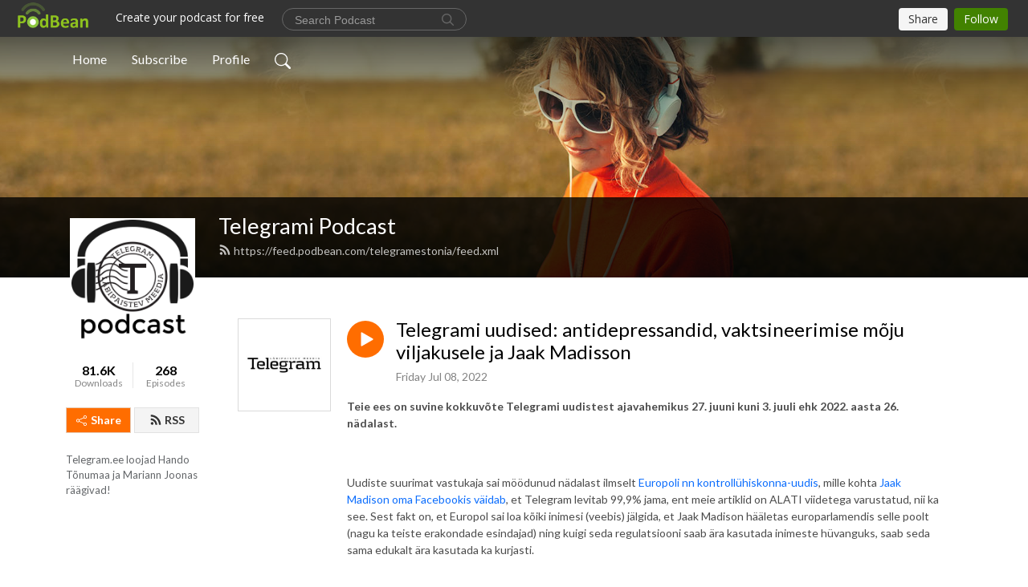

--- FILE ---
content_type: text/html; charset=UTF-8
request_url: https://telegramestonia.podbean.com/e/telegrami-uudised-antidepressandid-vaktsineerimise-moju-viljakusele-ja-jaak-madisson/
body_size: 8578
content:
<!DOCTYPE html>
<html  data-head-attrs=""  lang="en">
<head>
  <meta charset="UTF-8">
  <meta name="viewport" content="width=device-width, initial-scale=1.0">
  <meta name="mobile-web-app-capable" content="yes">
  <meta name="apple-mobile-web-app-status-bar-style" content="black">
  <meta name="theme-color" content="#ffffff">
  <link rel="stylesheet" href="https://cdnjs.cloudflare.com/ajax/libs/twitter-bootstrap/5.0.1/css/bootstrap.min.css" integrity="sha512-Ez0cGzNzHR1tYAv56860NLspgUGuQw16GiOOp/I2LuTmpSK9xDXlgJz3XN4cnpXWDmkNBKXR/VDMTCnAaEooxA==" crossorigin="anonymous" referrerpolicy="no-referrer" />
  <link rel="preconnect" href="https://fonts.googleapis.com">
  <link rel="preconnect" href="https://fonts.gstatic.com" crossorigin>
  <script type="module" crossorigin src="https://pbcdn1.podbean.com/fs1/user-site-dist/assets/index.1ad62341.js"></script>
    <link rel="modulepreload" href="https://pbcdn1.podbean.com/fs1/user-site-dist/assets/vendor.7a484e8a.js">
    <link rel="stylesheet" href="https://pbcdn1.podbean.com/fs1/user-site-dist/assets/index.d710f70e.css">
  <link rel="manifest" href="/user-site/manifest.webmanifest" crossorigin="use-credentials"><title>Telegrami uudised: antidepressandid, vaktsineerimise mõju viljakusele ja Jaak Madisson | Telegrami Podcast</title><link rel="icon" href="https://mcdn.podbean.com/mf/web/6ybw3c/telegram_podcast_favicon.ico"><link rel="apple-touch-icon" href="https://mcdn.podbean.com/mf/web/6ybw3c/telegram_podcast_favicon.ico"><meta property="og:title" content="Telegrami uudised: antidepressandid, vaktsineerimise mõju viljakusele ja Jaak Madisson | Telegrami Podcast"><meta property="og:image" content="https://d2bwo9zemjwxh5.cloudfront.net/ep-logo/pbblog4834153/Telegram_ruuta501q_1200x628.jpg?s=c506339fca598833bfde64c6d062ad27&amp;e=jpg"><meta property="og:type" content="article"><meta property="og:url" content="https://telegramestonia.podbean.com/e/telegrami-uudised-antidepressandid-vaktsineerimise-moju-viljakusele-ja-jaak-madisson/"><meta property="og:description" content="Teie ees on suvine kokkuvõte Telegrami uudistest ajavahemikus 27. juuni kuni 3. juuli ehk 2022. aasta 26. nädalast.
 
Uudiste suurimat vastukaja sai möödunud nädalast ilmselt Europoli nn kontrollühiskonna-uudis, mille kohta Jaak Madison oma Facebookis väidab, et Telegram levitab 99,9% jama, ent meie artiklid on ALATI viidetega varustatud, nii ka see. Sest fakt on, et Europol sai loa kõiki inimesi (veebis) jälgida, et Jaak Madison hääletas europarlamendis selle poolt (nagu ka teiste erakondade esindajad) ning kuigi seda regulatsiooni saab ära kasutada inimeste hüvanguks, saab seda sama edukalt ära kasutada ka kurjasti.
 
www.telegram.ee
 "><meta name="description" content="Teie ees on suvine kokkuvõte Telegrami uudistest ajavahemikus 27. juuni kuni 3. juuli ehk 2022. aasta 26. nädalast.
 
Uudiste suurimat vastukaja sai möödunud nädalast ilmselt Europoli nn kontrollühiskonna-uudis, mille kohta Jaak Madison oma Facebookis väidab, et Telegram levitab 99,9% jama, ent meie artiklid on ALATI viidetega varustatud, nii ka see. Sest fakt on, et Europol sai loa kõiki inimesi (veebis) jälgida, et Jaak Madison hääletas europarlamendis selle poolt (nagu ka teiste erakondade esindajad) ning kuigi seda regulatsiooni saab ära kasutada inimeste hüvanguks, saab seda sama edukalt ära kasutada ka kurjasti.
 
www.telegram.ee
 "><meta name="twitter:card" content="player"><meta name="twitter:site" content="@podbeancom"><meta name="twitter:url" content="https://telegramestonia.podbean.com/e/telegrami-uudised-antidepressandid-vaktsineerimise-moju-viljakusele-ja-jaak-madisson/"><meta name="twitter:title" content="Telegrami uudised: antidepressandid, vaktsineerimise mõju viljakusele ja Jaak Madisson | Telegrami Podcast"><meta name="twitter:description" content="Teie ees on suvine kokkuvõte Telegrami uudistest ajavahemikus 27. juuni kuni 3. juuli ehk 2022. aasta 26. nädalast.
 
Uudiste suurimat vastukaja sai möödunud nädalast ilmselt Europoli nn kontrollühiskonna-uudis, mille kohta Jaak Madison oma Facebookis väidab, et Telegram levitab 99,9% jama, ent meie artiklid on ALATI viidetega varustatud, nii ka see. Sest fakt on, et Europol sai loa kõiki inimesi (veebis) jälgida, et Jaak Madison hääletas europarlamendis selle poolt (nagu ka teiste erakondade esindajad) ning kuigi seda regulatsiooni saab ära kasutada inimeste hüvanguks, saab seda sama edukalt ära kasutada ka kurjasti.
 
www.telegram.ee
 "><meta name="twitter:image" content="https://d2bwo9zemjwxh5.cloudfront.net/ep-logo/pbblog4834153/Telegram_ruuta501q_1200x628.jpg?s=c506339fca598833bfde64c6d062ad27&amp;e=jpg"><meta name="twitter:player" content="https://www.podbean.com/player-v2/?i=526wf-126b3b4&amp;square=1"><meta name="twitter:player:width" content="420"><meta name="twitter:player:height" content="420"><meta http-equiv="Content-Type" content="text/html; charset=UTF-8"><meta http-equiv="Content-Language" content="en-us"><meta name="generator" content="Podbean 3.2"><meta name="viewport" content="width=device-width, user-scalable=no, initial-scale=1.0, minimum-scale=1.0, maximum-scale=1.0"><meta name="author" content="PodBean Development"><meta name="Copyright" content="PodBean"><meta name="HandheldFriendly" content="True"><meta name="MobileOptimized" content="MobileOptimized"><meta name="robots" content="all"><meta name="twitter:app:id:googleplay" content="com.podbean.app.podcast"><meta name="twitter:app:id:ipad" content="973361050"><meta name="twitter:app:id:iphone" content="973361050"><meta name="twitter:app:name:googleplay" content="Podbean"><meta name="twitter:app:name:ipad" content="Podbean"><meta name="twitter:app:name:iphone" content="Podbean"><script type="application/ld+json">{"@context":"https://schema.org/","@type":"PodcastEpisode","url":"/e/telegrami-uudised-antidepressandid-vaktsineerimise-moju-viljakusele-ja-jaak-madisson/","name":"Telegrami uudised: antidepressandid, vaktsineerimise mõju viljakusele ja Jaak Madisson","datePublished":"2022-07-08","description":"Teie ees on suvine kokkuvõte Telegrami uudistest ajavahemikus 27. juuni kuni 3. juuli ehk 2022. aasta 26. nädalast.\n \nUudiste suurimat vastukaja sai möödunud nädalast ilmselt Europoli nn kontrollühiskonna-uudis, mille kohta Jaak Madison oma Facebookis väidab, et Telegram levitab 99,9% jama, ent meie artiklid on ALATI viidetega varustatud, nii ka see. Sest fakt on, et Europol sai loa kõiki inimesi (veebis) jälgida, et Jaak Madison hääletas europarlamendis selle poolt (nagu ka teiste erakondade esindajad) ning kuigi seda regulatsiooni saab ära kasutada inimeste hüvanguks, saab seda sama edukalt ära kasutada ka kurjasti.\n \nwww.telegram.ee\n ","associatedMedia":{"@type":"MediaObject","contentUrl":"https://mcdn.podbean.com/mf/web/abbq7x/telegrami_uudised_267ljix.mp3"},"partOfSeries":{"@type":"PodcastSeries","name":"Telegrami Podcast","url":"https://telegramestonia.podbean.com"}}</script><link type="application/rss+xml" rel="alternate" href="https://feed.podbean.com/telegramestonia/feed.xml" title="Telegrami Podcast"><link rel="canonical" href="https://telegramestonia.podbean.com/e/telegrami-uudised-antidepressandid-vaktsineerimise-moju-viljakusele-ja-jaak-madisson/"><meta name="head:count" content="35"><link rel="modulepreload" crossorigin href="https://pbcdn1.podbean.com/fs1/user-site-dist/assets/episode.b821da30.js"><link rel="stylesheet" href="https://pbcdn1.podbean.com/fs1/user-site-dist/assets/episode.6d6d54b9.css"><link rel="modulepreload" crossorigin href="https://pbcdn1.podbean.com/fs1/user-site-dist/assets/HomeHeader.500f78d5.js"><link rel="stylesheet" href="https://pbcdn1.podbean.com/fs1/user-site-dist/assets/HomeHeader.f51f4f51.css"><link rel="modulepreload" crossorigin href="https://pbcdn1.podbean.com/fs1/user-site-dist/assets/HeadEpisode.60975439.js"><link rel="stylesheet" href="https://pbcdn1.podbean.com/fs1/user-site-dist/assets/HeadEpisode.72529506.css">
</head>
<body  data-head-attrs="" >
  <div id="app" data-server-rendered="true"><div class="main-page main-style-light" style="--font:Lato,Helvetica,Arial,Verdana,sans-serif;--secondaryFont:Lato,Helvetica,Arial,Verdana,sans-serif;--playerColor:#ff6d00;--playerColorRGB:255,109,0;--homeHeaderTextColor:#ffffff;"><!----><div loginurl="https://www.podbean.com/site/user/login?return=https%253A%252F%252Ftelegramestonia.podbean.com%252Fe%252Ftelegrami-uudised-antidepressandid-vaktsineerimise-moju-viljakusele-ja-jaak-madisson%252F&amp;rts=3441c6b0a01c01526881d9984c5cf09745f2c830" postname="telegrami-uudised-antidepressandid-vaktsineerimise-moju-viljakusele-ja-jaak-madisson"><div class="theme-frontrow3 episode-detail d-flex flex-column h-100 navigation-transparent"><!--[--><div class="cc-navigation1 navigation" style="--navigationFontColor:#FFFFFF;--navigationBackgroundColor:#000000;"><nav class="navbar navbar-expand-lg"><div class="container justify-content-center"><div style="" class="nav-item search-icon list-unstyled"><button class="btn bg-transparent d-black d-lg-none border-0 nav-link text-dark px-2" type="button" title="Search"><svg xmlns="http://www.w3.org/2000/svg" width="20" height="20" fill="currentColor" class="bi bi-search" viewbox="0 0 16 16"><path d="M11.742 10.344a6.5 6.5 0 1 0-1.397 1.398h-.001c.03.04.062.078.098.115l3.85 3.85a1 1 0 0 0 1.415-1.414l-3.85-3.85a1.007 1.007 0 0 0-.115-.1zM12 6.5a5.5 5.5 0 1 1-11 0 5.5 5.5 0 0 1 11 0z"></path></svg></button></div><div class="h-search" style="display:none;"><input class="form-control shadow-sm rounded-pill border-0" title="Search" value="" type="text" placeholder="Search"><button type="button" class="btn bg-transparent border-0">Cancel</button></div><button class="navbar-toggler px-2" type="button" title="Navbar toggle" data-bs-toggle="collapse" data-bs-target="#navbarNav" aria-controls="navbarNav" aria-expanded="false" aria-label="Toggle navigation"><svg xmlns="http://www.w3.org/2000/svg" width="28" height="28" fill="currentColor" class="bi bi-list" viewbox="0 0 16 16"><path fill-rule="evenodd" d="M2.5 12a.5.5 0 0 1 .5-.5h10a.5.5 0 0 1 0 1H3a.5.5 0 0 1-.5-.5zm0-4a.5.5 0 0 1 .5-.5h10a.5.5 0 0 1 0 1H3a.5.5 0 0 1-.5-.5zm0-4a.5.5 0 0 1 .5-.5h10a.5.5 0 0 1 0 1H3a.5.5 0 0 1-.5-.5z"></path></svg></button><div class="collapse navbar-collapse" id="navbarNav"><ul class="navbar-nav" style=""><!--[--><li class="nav-item"><!--[--><a href="/" class="nav-link"><!--[-->Home<!--]--></a><!--]--></li><li class="nav-item"><!--[--><a target="_blank" rel="noopener noreferrer" class="nav-link" active-class="active" href="https://www.podbean.com/site/podcatcher/index/blog/8EMxXRs2NIOG"><!--[-->Subscribe<!--]--></a><!--]--></li><li class="nav-item"><!--[--><a target="_blank" rel="noopener noreferrer" class="nav-link" active-class="active" href="https://www.podbean.com/user-ADoqoViApCl8"><!--[-->Profile<!--]--></a><!--]--></li><!--]--><!--[--><li style="" class="nav-item search-icon"><button class="btn bg-transparent border-0 nav-link" type="button" title="Search"><svg xmlns="http://www.w3.org/2000/svg" width="20" height="20" fill="currentColor" class="bi bi-search" viewbox="0 0 16 16"><path d="M11.742 10.344a6.5 6.5 0 1 0-1.397 1.398h-.001c.03.04.062.078.098.115l3.85 3.85a1 1 0 0 0 1.415-1.414l-3.85-3.85a1.007 1.007 0 0 0-.115-.1zM12 6.5a5.5 5.5 0 1 1-11 0 5.5 5.5 0 0 1 11 0z"></path></svg></button></li><!--]--></ul></div></div></nav></div><!----><!--]--><div class="common-content flex-shrink-0"><!--[--><!----><div class="cc-top-content home-header-bg"><div class="cover-panel"><div class="img"><img src="https://fastfs1.podbean.com/themes/FrontRow/images/detail_banner_v1.jpg" alt="Telegrami Podcast"></div></div><div class="navbar-bg-mask"></div><div class="podcast-title-bg"><div class="container"><div class="row"><div class="col-12 col-lg-3 col-xl-2 d-none d-lg-block"> </div><div class="col-12 col-lg-9 col-xl-10"><div class="podcast-feed"><h1 class="text-break mb-md-1"><a href="/" class=""><!--[-->Telegrami Podcast<!--]--></a></h1><p class="feed-link mb-2"><a class="text-decoration-none" href="https://feed.podbean.com/telegramestonia/feed.xml"><svg t="1625731275538" class="icon icon-rss" fill="currentColor" viewbox="0 0 1024 1024" version="1.1" xmlns="http://www.w3.org/2000/svg" p-id="11610" width="16" height="16"><path d="M329.143 768q0 45.714-32 77.714t-77.714 32-77.715-32-32-77.714 32-77.714 77.715-32 77.714 32 32 77.714z m292.571 70.286q1.143 16-9.714 27.428-10.286 12-26.857 12H508q-14.286 0-24.571-9.428T472 844.57q-12.571-130.857-105.429-223.714T142.857 515.43q-14.286-1.143-23.714-11.429t-9.429-24.571v-77.143q0-16.572 12-26.857 9.715-9.715 24.572-9.715h2.857q91.428 7.429 174.857 46T472 515.43q65.143 64.571 103.714 148t46 174.857z m292.572 1.143q1.143 15.428-10.286 26.857-10.286 11.428-26.286 11.428H796q-14.857 0-25.429-10T759.43 843.43Q752.57 720.57 701.714 610T569.43 418t-192-132.286T144 227.43q-14.286-0.572-24.286-11.143t-10-24.857v-81.715q0-16 11.429-26.285 10.286-10.286 25.143-10.286H148q149.714 7.428 286.571 68.571t243.143 168q106.857 106.286 168 243.143t68.572 286.572z" p-id="11611"></path></svg> https://feed.podbean.com/telegramestonia/feed.xml</a></p></div></div></div></div></div></div><!--]--><div class="container"><div class="row"><div class="col-12 col-lg-3 col-xl-2"><div class="left-side-panel"><div class="side-panel-content"><div class="text-center"><img class="podcast-logo" src="https://pbcdn1.podbean.com/imglogo/image-logo/4834153/T_podcast_1400.jpg" alt="Telegrami Podcast"></div><div class="download-episodes d-flex justify-content-around pt-4"><div class="download-data text-center"><p title="81617" class="number fw-bold mb-0">81.6K</p><p class="data-title fs-12 mb-0">Downloads</p></div><div class="line"></div><div class="episode-data text-center"><p title="268" class="number fw-bold mb-0">268</p><p class="data-title fs-12 mb-0">Episodes</p></div></div><div class="row gx-1 share-rss justify-content-between pt-4"><div class="col"><a class="btn btn-share fs-14 fw-bolder text-white" href="javascript:void(0);"><svg xmlns="http://www.w3.org/2000/svg" width="16" height="16" fill="currentColor" class="bi bi-share" viewbox="0 0 16 16"><path d="M13.5 1a1.5 1.5 0 1 0 0 3 1.5 1.5 0 0 0 0-3zM11 2.5a2.5 2.5 0 1 1 .603 1.628l-6.718 3.12a2.499 2.499 0 0 1 0 1.504l6.718 3.12a2.5 2.5 0 1 1-.488.876l-6.718-3.12a2.5 2.5 0 1 1 0-3.256l6.718-3.12A2.5 2.5 0 0 1 11 2.5zm-8.5 4a1.5 1.5 0 1 0 0 3 1.5 1.5 0 0 0 0-3zm11 5.5a1.5 1.5 0 1 0 0 3 1.5 1.5 0 0 0 0-3z"></path></svg> Share</a></div><div class="col"><a class="btn btn-rss fs-14 fw-bolder" href="https://www.podbean.com/site/podcatcher/index/blog/8EMxXRs2NIOG"><svg t="1625731275538" class="icon icon-rss" fill="currentColor" viewbox="0 0 1024 1024" version="1.1" xmlns="http://www.w3.org/2000/svg" p-id="11610" width="16" height="16"><path d="M329.143 768q0 45.714-32 77.714t-77.714 32-77.715-32-32-77.714 32-77.714 77.715-32 77.714 32 32 77.714z m292.571 70.286q1.143 16-9.714 27.428-10.286 12-26.857 12H508q-14.286 0-24.571-9.428T472 844.57q-12.571-130.857-105.429-223.714T142.857 515.43q-14.286-1.143-23.714-11.429t-9.429-24.571v-77.143q0-16.572 12-26.857 9.715-9.715 24.572-9.715h2.857q91.428 7.429 174.857 46T472 515.43q65.143 64.571 103.714 148t46 174.857z m292.572 1.143q1.143 15.428-10.286 26.857-10.286 11.428-26.286 11.428H796q-14.857 0-25.429-10T759.43 843.43Q752.57 720.57 701.714 610T569.43 418t-192-132.286T144 227.43q-14.286-0.572-24.286-11.143t-10-24.857v-81.715q0-16 11.429-26.285 10.286-10.286 25.143-10.286H148q149.714 7.428 286.571 68.571t243.143 168q106.857 106.286 168 243.143t68.572 286.572z" p-id="11611"></path></svg> RSS</a></div></div><p class="podcast-description fs-13 pt-4 pb-lg-5" style="">Telegram.ee loojad Hando Tõnumaa ja Mariann Joonas räägivad!</p></div></div></div><div class="col-12 col-lg-9 col-xl-10"><!----><!--[--><!----><div><div class="container list-container"><!--[--><h2 class="text-center cc-episode-title">Episodes</h2><!--]--><div class="episode-list-type-list row row-cols-1 row-cols-md-4 pt-4 g-4 mt-0 episode-content cc-episode-list"><!--[--><div class="col6 mt-0 card bg-transparent border-0 d-md-flex list"><div class="episode-logo position-relative" href="javascript:void(0)"><div class="e-logo"><img class="object-fit-cover" width="300" height="300" alt="Telegrami uudised: antidepressandid, vaktsineerimise mõju viljakusele ja Jaak Madisson" src="https://pbcdn1.podbean.com/imglogo/ep-logo/pbblog4834153/Telegram_ruuta501q_300x300.jpg" loading="lazy"></div><p class="e-l-date"><!----><span class="episode-date">Friday Jul 08, 2022</span></p><div class="hover-bg"></div><div class="play-bg position-absolute d-flex align-items-center justify-content-center"><button type="button" class="btn btn-link play-button" title="Play Telegrami uudised: antidepressandid, vaktsineerimise mõju viljakusele ja Jaak Madisson"><span class="play-button-bg"><svg t="1622017593702" class="icon icon-play" fill="currentColor" viewbox="0 0 1024 1024" version="1.1" xmlns="http://www.w3.org/2000/svg" p-id="12170" width="30" height="30"><path d="M844.704269 475.730473L222.284513 116.380385a43.342807 43.342807 0 0 0-65.025048 37.548353v718.692951a43.335582 43.335582 0 0 0 65.025048 37.541128l622.412531-359.342864a43.357257 43.357257 0 0 0 0.007225-75.08948z" fill="" p-id="12171"></path></svg></span></button></div></div><div class="card-body position-relative"><div class="card-body-button-title"><button type="button" class="btn btn-link play-button e-r-play-button" title="Play Telegrami uudised: antidepressandid, vaktsineerimise mõju viljakusele ja Jaak Madisson"><span class="play-button-bg"><svg t="1622017593702" class="icon icon-play" fill="currentColor" viewbox="0 0 1024 1024" version="1.1" xmlns="http://www.w3.org/2000/svg" p-id="12170" width="30" height="30"><path d="M844.704269 475.730473L222.284513 116.380385a43.342807 43.342807 0 0 0-65.025048 37.548353v718.692951a43.335582 43.335582 0 0 0 65.025048 37.541128l622.412531-359.342864a43.357257 43.357257 0 0 0 0.007225-75.08948z" fill="" p-id="12171"></path></svg></span></button><div class="right-title-date"><h2 class="card-title e-title text-truncate"><a aria-current="page" href="/e/telegrami-uudised-antidepressandid-vaktsineerimise-moju-viljakusele-ja-jaak-madisson/" class="router-link-active router-link-exact-active text-decoration-none text-truncate"><!--[-->Telegrami uudised: antidepressandid, vaktsineerimise mõju viljakusele ja Jaak Madisson<!--]--></a></h2><p class="r-t-date text-gray"><!----><span class="episode-date">Friday Jul 08, 2022</span></p></div></div><p class="e-date text-gray"><!----><span class="episode-date">Friday Jul 08, 2022</span></p><div class="episode-description"><p class="e-description text-two-line card-text"><p><strong>Teie ees on suvine kokkuvõte Telegrami uudistest ajavahemikus 27. juuni kuni 3. juuli ehk 2022. aasta 26. nädalast.</strong></p>
<p> </p>
<p>Uudiste suurimat vastukaja sai möödunud nädalast ilmselt <a href="https://www.telegram.ee/maailm/1984-europol-sai-loa-koikide-inimeste-tegemisi-piiramatult-jalgida">Europoli nn kontrollühiskonna-uudis</a>, mille kohta <a href="https://www.facebook.com/jaak.madison/posts/pfbid0cMBBQCmuschgx5LTRMvqqETv5k6MNrAKozK4pMeoibjzCPU9XoYvdqS8NcdnCnBul">Jaak Madison oma Facebookis väidab</a>, et Telegram levitab 99,9% jama, ent meie artiklid on ALATI viidetega varustatud, nii ka see. Sest fakt on, et Europol sai loa kõiki inimesi (veebis) jälgida, et Jaak Madison hääletas europarlamendis selle poolt (nagu ka teiste erakondade esindajad) ning kuigi seda regulatsiooni saab ära kasutada inimeste hüvanguks, saab seda sama edukalt ära kasutada ka kurjasti.</p>
<p> </p>
<p><a href="http://www.telegram.ee">www.telegram.ee</a></p>
<p> </p></p></div><div class="cc-post-toolbar"><ul class="list-unstyled d-flex mb-0 row gx-5 p-0"><li class="col-auto"><button class="border-0 p-0 bg-transparent row gx-1 align-items-center" title="Likes"><svg xmlns="http://www.w3.org/2000/svg" width="16" height="16" fill="currentColor" class="bi bi-heart col-auto icon-like" viewbox="0 0 16 16"><path d="m8 2.748-.717-.737C5.6.281 2.514.878 1.4 3.053c-.523 1.023-.641 2.5.314 4.385.92 1.815 2.834 3.989 6.286 6.357 3.452-2.368 5.365-4.542 6.286-6.357.955-1.886.838-3.362.314-4.385C13.486.878 10.4.28 8.717 2.01L8 2.748zM8 15C-7.333 4.868 3.279-3.04 7.824 1.143c.06.055.119.112.176.171a3.12 3.12 0 0 1 .176-.17C12.72-3.042 23.333 4.867 8 15z"></path></svg><span class="text-gray col-auto item-name">Likes</span><!----></button></li><li class="col-auto"><a class="border-0 p-0 bg-transparent row gx-1 align-items-center" href="https://www.podbean.com/media/share/pb-526wf-126b3b4?download=1" target="_blank" title="Download"><svg xmlns="http://www.w3.org/2000/svg" width="16" height="16" fill="currentColor" class="bi bi-arrow-down-square col-auto" viewbox="0 0 16 16"><path fill-rule="evenodd" d="M15 2a1 1 0 0 0-1-1H2a1 1 0 0 0-1 1v12a1 1 0 0 0 1 1h12a1 1 0 0 0 1-1V2zM0 2a2 2 0 0 1 2-2h12a2 2 0 0 1 2 2v12a2 2 0 0 1-2 2H2a2 2 0 0 1-2-2V2zm8.5 2.5a.5.5 0 0 0-1 0v5.793L5.354 8.146a.5.5 0 1 0-.708.708l3 3a.5.5 0 0 0 .708 0l3-3a.5.5 0 0 0-.708-.708L8.5 10.293V4.5z"></path></svg><span class="text-gray col-auto item-name">Download</span><span class="text-gray col-auto">245</span></a></li><li class="col-auto"><button class="border-0 p-0 bg-transparent row gx-1 align-items-center" title="Share" data-bs-toggle="modal" data-bs-target="#shareModal"><svg xmlns="http://www.w3.org/2000/svg" width="16" height="16" fill="currentColor" class="bi bi-share col-auto" viewbox="0 0 16 16"><path d="M13.5 1a1.5 1.5 0 1 0 0 3 1.5 1.5 0 0 0 0-3zM11 2.5a2.5 2.5 0 1 1 .603 1.628l-6.718 3.12a2.499 2.499 0 0 1 0 1.504l6.718 3.12a2.5 2.5 0 1 1-.488.876l-6.718-3.12a2.5 2.5 0 1 1 0-3.256l6.718-3.12A2.5 2.5 0 0 1 11 2.5zm-8.5 4a1.5 1.5 0 1 0 0 3 1.5 1.5 0 0 0 0-3zm11 5.5a1.5 1.5 0 1 0 0 3 1.5 1.5 0 0 0 0-3z"></path></svg><span class="text-gray item-name col-auto">Share</span></button></li></ul></div></div></div><!--]--></div><!----></div></div><!--]--><!----><div class="episode-detail-bottom container"><div class="pb-2 pt-4"><div class="cc-comments"><div class="comment-title">Comment (0) </div><!----><div class="content empty-content text-center"><svg xmlns="http://www.w3.org/2000/svg" width="16" height="16" fill="currentColor" class="bi bi-chat-left-text" viewbox="0 0 16 16"><path d="M14 1a1 1 0 0 1 1 1v8a1 1 0 0 1-1 1H4.414A2 2 0 0 0 3 11.586l-2 2V2a1 1 0 0 1 1-1h12zM2 0a2 2 0 0 0-2 2v12.793a.5.5 0 0 0 .854.353l2.853-2.853A1 1 0 0 1 4.414 12H14a2 2 0 0 0 2-2V2a2 2 0 0 0-2-2H2z"></path><path d="M3 3.5a.5.5 0 0 1 .5-.5h9a.5.5 0 0 1 0 1h-9a.5.5 0 0 1-.5-.5zM3 6a.5.5 0 0 1 .5-.5h9a.5.5 0 0 1 0 1h-9A.5.5 0 0 1 3 6zm0 2.5a.5.5 0 0 1 .5-.5h5a.5.5 0 0 1 0 1h-5a.5.5 0 0 1-.5-.5z"></path></svg><p class="pt-3">No comments yet. Be the first to say something!</p></div></div></div></div></div></div></div></div><!--[--><footer class="cc-footer1 footer mt-auto" style="--footerFontColor:#ffffff;--footerBackgroundColor:#000000;"><div class="container p-0 d-sm-flex justify-content-sm-between align-items-center flex-row-reverse"><ul class="row gx-4 social-icon-content list-unstyled d-flex justify-content-md-start justify-content-center mb-0"><!----><!----><!----><!----><!----></ul><div class="right-content"><p class="mb-0 pt-2">Copyright 2019 All rights reserved.</p><p class="by">Podcast Powered By <a href="https://www.podbean.com" target="_blank" rel="noopener noreferrer">Podbean</a></p></div></div></footer><div class="after-footer"></div><!----><!--]--></div></div><!----><!----><!----><div style="display:none;">Version: 20241125</div></div></div>

<script>window.__INITIAL_STATE__="{\"store\":{\"baseInfo\":{\"podcastTitle\":\"Telegrami Podcast\",\"slug\":\"telegramestonia\",\"podcastDescription\":\"Telegram.ee loojad Hando Tõnumaa ja Mariann Joonas räägivad!\",\"podcastLogo\":\"https:\u002F\u002Fpbcdn1.podbean.com\u002Fimglogo\u002Fimage-logo\u002F4834153\u002FT_podcast_1400.jpg\",\"podcastShareLogo\":\"https:\u002F\u002Fd2bwo9zemjwxh5.cloudfront.net\u002Fimage-logo\u002F4834153\u002FT_podcast_1400_1200x628.jpg?s=69a577365ced624c1666d3acc7d2cfcc&e=jpg\",\"podcastUrl\":\"https:\u002F\u002Ftelegramestonia.podbean.com\",\"podcastCanSearched\":true,\"feedUrl\":\"https:\u002F\u002Ffeed.podbean.com\u002Ftelegramestonia\u002Ffeed.xml\",\"theme\":\"frontrow3\",\"podcastDeepLink\":\"https:\u002F\u002Fwww.podbean.com\u002Fpw\u002Fpbblog-rysba-49c369?from=usersite\",\"removePodbeanBranding\":\"no\",\"brandingLogo\":null,\"timeZone\":{\"timeZoneId\":14,\"gmtAdjustment\":\"GMT-05:00\",\"useDaylightTime\":0,\"value\":-5,\"text\":\"(GMT-05:00) Bogota, Lima, Quito, Rio Branco\",\"daylightStartTime\":\"Second Sunday Of March +2 Hours\",\"daylightEndTime\":\"First Sunday Of November +2 Hours\",\"timezone\":null},\"podcastDownloads\":81617,\"totalEpisodes\":268,\"showComments\":true,\"iOSAppDownloadLink\":null,\"customizeCssUrl\":null,\"androidAppDownloadLink\":null,\"showPostShare\":true,\"showLike\":true,\"author\":\"telegramestonia\",\"enableEngagementStats\":true,\"shareEmbedLink\":\"https:\u002F\u002Fadmin5.podbean.com\u002Fembed.html?id=pbblog-rysba-49c369-playlist\",\"language\":\"en\",\"sensitivitySessionExpireTime\":3600,\"podcastApps\":[{\"name\":\"Podbean App\",\"link\":\"https:\u002F\u002Fwww.podbean.com\u002Fpw\u002Fpbblog-rysba-49c369?from=usersite\",\"image\":\"https:\u002F\u002Fpbcdn1.podbean.com\u002Ffs1\u002Fsite\u002Fimages\u002Fadmin5\u002Fpodbean-app.png\",\"title\":null}],\"components\":{\"base\":[{\"id\":\"MainStyle\",\"val\":\"light\"},{\"id\":\"Font\",\"val\":\"Lato\"},{\"id\":\"SecondaryFont\",\"val\":\"Lato\"},{\"id\":\"PlayerColor\",\"val\":\"#ff6d00\"},{\"id\":\"PlayerStyle\",\"val\":\"player1\"},{\"id\":\"PlayerWave\",\"val\":\"show\"},{\"id\":\"Favicon\",\"val\":\"https:\u002F\u002Fmcdn.podbean.com\u002Fmf\u002Fweb\u002F6ybw3c\u002Ftelegram_podcast_favicon.ico\"},{\"id\":\"CookiesNotice\",\"val\":\"hide\"},{\"id\":\"CookiesNoticeContent\",\"val\":\"\u003Ch4\u003ECookies Notice\u003C\u002Fh4\u003E\u003Cp\u003EThis website uses cookies to improve your experience while you navigate through the website. By using our website you agree to our use of cookies.\u003C\u002Fp\u003E\"},{\"id\":\"EpisodePageCustomizeComponent\",\"val\":\"hide\"}],\"home-header\":[{\"id\":\"HomeHeaderTextColor\",\"val\":\"#ffffff\"},{\"id\":\"BackgroundImage\",\"val\":\"https:\u002F\u002Ffastfs1.podbean.com\u002Fthemes\u002FFrontRow\u002Fimages\u002Fdetail_banner_v1.jpg\"},{\"id\":\"BackgroundImageForMobile\",\"val\":null}],\"episode-list\":[{\"id\":\"EpisodeListType\",\"val\":\"list\"},{\"id\":\"EpisodesPerPage\",\"val\":10},{\"id\":\"EpisodeStats\",\"val\":\"show\"}],\"navigation\":[{\"id\":\"NavigationFontColor\",\"val\":\"#FFFFFF\"},{\"id\":\"NavigationBackgroundColor\",\"val\":\"#000000\"},{\"id\":\"NavigationSearch\",\"val\":\"show\"},{\"id\":\"NavigationLinks\",\"val\":[{\"id\":\"Home\",\"type\":\"Link\",\"value\":\"\u002F\",\"text\":\"Home\",\"subitems\":[]},{\"id\":\"Subscribe\",\"type\":\"Link\",\"value\":\"https:\u002F\u002Fwww.podbean.com\u002Fsite\u002Fpodcatcher\u002Findex\u002Fblog\u002F8EMxXRs2NIOG\",\"text\":\"Subscribe\",\"subitems\":[]},{\"id\":\"Profile\",\"type\":\"Link\",\"value\":\"https:\u002F\u002Fwww.podbean.com\u002Fuser-ADoqoViApCl8\",\"text\":\"Profile\",\"subitems\":[]}]}],\"footer\":[{\"id\":\"FooterType\",\"val\":\"Footer1\"},{\"id\":\"FooterFontColor\",\"val\":\"#ffffff\"},{\"id\":\"FooterBackgroundColor\",\"val\":\"#000000\"},{\"id\":\"FooterCopyright\",\"val\":\"Copyright 2019 All rights reserved.\"},{\"id\":\"SocialMediaLinks\",\"val\":{\"facebook_username\":\"\",\"twitter_username\":\"\",\"instagram_username\":\"\",\"youtube_username\":\"\",\"linkedin_username\":\"\"}}],\"customize-container1\":[],\"customize-container2\":[]},\"allLinks\":[],\"mainStylesDefaultSettings\":null,\"defaultCustomizeComponents\":null,\"scripts\":[],\"metas\":null,\"appConfig\":{\"package\":\"com.podbean.app.podcast\",\"app_store_id\":973361050,\"app_name\":\"Podbean\",\"scheme\":\"podbean\"},\"customizeCss\":null,\"canEditCss\":null,\"enableJsCodeInCustomizeContent\":false,\"enabledIframeCodeInCustomizeContent\":true,\"sectionMaxCount\":10,\"enableEditorLink\":true,\"enableEditCookiesNotice\":true,\"siteRedirectToFeed\":false,\"podcatcherRssUrl\":\"https:\u002F\u002Fwww.podbean.com\u002Fsite\u002Fpodcatcher\u002Findex\u002Fblog\u002F8EMxXRs2NIOG\",\"showFeed\":true,\"showTopBar\":true,\"enableWebSiteLike\":true,\"organizationName\":null,\"organizationPageLink\":null},\"backToListUrl\":\"\u002F\",\"tinymceLoaded\":false,\"listEpisodes\":[],\"userLikedEpisodes\":[],\"userLikeCheckedEpisodes\":[],\"topBarIframeLoaded\":false,\"listTotalCount\":0,\"listTotalPage\":0,\"listPage\":0,\"listType\":\"all\",\"listValue\":\"\",\"listName\":\"\",\"pageLoading\":false,\"apiBaseUrl\":\"https:\u002F\u002Ftelegramestonia.podbean.com\",\"apiV2BaseUrl\":\"\",\"apiCommonParams\":{\"t\":\"694b30fe\",\"clientSignature\":\"12ae22451492144794008463c0110a15\",\"u\":null,\"customizing\":null},\"apiCommonHeaders\":{},\"comments\":[],\"commentsTotalCount\":0,\"commentsTotalPage\":0,\"commentsPage\":1,\"commentEpisodeId\":\"pb19313588-526wf\",\"episode\":{\"id\":\"pb19313588\",\"idTag\":\"526wf\",\"title\":\"Telegrami uudised: antidepressandid, vaktsineerimise mõju viljakusele ja Jaak Madisson\",\"logo\":\"https:\u002F\u002Fpbcdn1.podbean.com\u002Fimglogo\u002Fep-logo\u002Fpbblog4834153\u002FTelegram_ruuta501q_300x300.jpg\",\"shareLogo\":\"https:\u002F\u002Fd2bwo9zemjwxh5.cloudfront.net\u002Fep-logo\u002Fpbblog4834153\u002FTelegram_ruuta501q_1200x628.jpg?s=c506339fca598833bfde64c6d062ad27&e=jpg\",\"largeLogo\":\"https:\u002F\u002Fpbcdn1.podbean.com\u002Fimglogo\u002Fep-logo\u002Fpbblog4834153\u002FTelegram_ruuta501q.jpg\",\"previewContent\":null,\"content\":\"\u003Cp\u003E\u003Cstrong\u003ETeie ees on suvine kokkuvõte Telegrami uudistest ajavahemikus 27. juuni kuni 3. juuli ehk 2022. aasta 26. nädalast.\u003C\u002Fstrong\u003E\u003C\u002Fp\u003E\\n\u003Cp\u003E \u003C\u002Fp\u003E\\n\u003Cp\u003EUudiste suurimat vastukaja sai möödunud nädalast ilmselt \u003Ca href=\\\"https:\u002F\u002Fwww.telegram.ee\u002Fmaailm\u002F1984-europol-sai-loa-koikide-inimeste-tegemisi-piiramatult-jalgida\\\"\u003EEuropoli nn kontrollühiskonna-uudis\u003C\u002Fa\u003E, mille kohta \u003Ca href=\\\"https:\u002F\u002Fwww.facebook.com\u002Fjaak.madison\u002Fposts\u002Fpfbid0cMBBQCmuschgx5LTRMvqqETv5k6MNrAKozK4pMeoibjzCPU9XoYvdqS8NcdnCnBul\\\"\u003EJaak Madison oma Facebookis väidab\u003C\u002Fa\u003E, et Telegram levitab 99,9% jama, ent meie artiklid on ALATI viidetega varustatud, nii ka see. Sest fakt on, et Europol sai loa kõiki inimesi (veebis) jälgida, et Jaak Madison hääletas europarlamendis selle poolt (nagu ka teiste erakondade esindajad) ning kuigi seda regulatsiooni saab ära kasutada inimeste hüvanguks, saab seda sama edukalt ära kasutada ka kurjasti.\u003C\u002Fp\u003E\\n\u003Cp\u003E \u003C\u002Fp\u003E\\n\u003Cp\u003E\u003Ca href=\\\"http:\u002F\u002Fwww.telegram.ee\\\"\u003Ewww.telegram.ee\u003C\u002Fa\u003E\u003C\u002Fp\u003E\\n\u003Cp\u003E \u003C\u002Fp\u003E\",\"publishTimestamp\":1657267696,\"duration\":259,\"mediaUrl\":\"https:\u002F\u002Fmcdn.podbean.com\u002Fmf\u002Fweb\u002Fabbq7x\u002Ftelegrami_uudised_267ljix.mp3\",\"mediaType\":\"audio\u002Fmpeg\",\"shareLink\":\"https:\u002F\u002Fadmin5.podbean.com\u002Fembed.html?id=pb-526wf-126b3b4\",\"likedCount\":0,\"deepLink\":\"https:\u002F\u002Fwww.podbean.com\u002Few\u002Fpb-526wf-126b3b4\",\"transcriptUrl\":null,\"permalink\":\"\u002Fe\u002Ftelegrami-uudised-antidepressandid-vaktsineerimise-moju-viljakusele-ja-jaak-madisson\u002F\",\"downloadLink\":\"https:\u002F\u002Fwww.podbean.com\u002Fmedia\u002Fshare\u002Fpb-526wf-126b3b4?download=1\",\"fallbackResource\":null,\"fallbackResourceMimetype\":null,\"downloadCount\":245,\"status\":\"publish\",\"hasMoreContent\":false,\"chaptersUrl\":null,\"explicit\":false},\"episodeShareLink\":null,\"deepLink\":\"https:\u002F\u002Fwww.podbean.com\u002Few\u002Fpb-526wf-126b3b4\",\"playlist\":{\"episodes\":[],\"current\":0,\"start\":0,\"stop\":0,\"playing\":true,\"playerLoading\":true,\"playbackRate\":1,\"playbackRateIndex\":1,\"volume\":1},\"toasts\":[],\"confirm\":null,\"customizeEditorFormZIndex\":999,\"lastRequestTime\":null,\"validateChangesOnBeforeunload\":true,\"windowWidth\":1000,\"VITE_FS1_CDN_URL_PREFIX\":\"https:\u002F\u002Fpbcdn1.podbean.com\u002Ffs1\",\"reloadStats\":false,\"userIdEncrypted\":null,\"userProfilePicture\":null,\"username\":null,\"isVerified\":false,\"loadUserInfo\":false,\"loginUrl\":\"https:\u002F\u002Fwww.podbean.com\u002Fsite\u002Fuser\u002Flogin?return=https%253A%252F%252Ftelegramestonia.podbean.com%252Fe%252Ftelegrami-uudised-antidepressandid-vaktsineerimise-moju-viljakusele-ja-jaak-madisson%252F&rts=3441c6b0a01c01526881d9984c5cf09745f2c830\",\"recaptchaV3Loaded\":false,\"recaptchaV2Loaded\":false,\"likesLoaded\":false,\"commentLikeMap\":{},\"commentOffset\":0,\"widgetCommentsLoaded\":false},\"episode\":{\"id\":\"pb19313588\",\"idTag\":\"526wf\",\"title\":\"Telegrami uudised: antidepressandid, vaktsineerimise mõju viljakusele ja Jaak Madisson\",\"logo\":\"https:\u002F\u002Fpbcdn1.podbean.com\u002Fimglogo\u002Fep-logo\u002Fpbblog4834153\u002FTelegram_ruuta501q_300x300.jpg\",\"shareLogo\":\"https:\u002F\u002Fd2bwo9zemjwxh5.cloudfront.net\u002Fep-logo\u002Fpbblog4834153\u002FTelegram_ruuta501q_1200x628.jpg?s=c506339fca598833bfde64c6d062ad27&e=jpg\",\"largeLogo\":\"https:\u002F\u002Fpbcdn1.podbean.com\u002Fimglogo\u002Fep-logo\u002Fpbblog4834153\u002FTelegram_ruuta501q.jpg\",\"previewContent\":null,\"content\":\"\u003Cp\u003E\u003Cstrong\u003ETeie ees on suvine kokkuvõte Telegrami uudistest ajavahemikus 27. juuni kuni 3. juuli ehk 2022. aasta 26. nädalast.\u003C\u002Fstrong\u003E\u003C\u002Fp\u003E\\n\u003Cp\u003E \u003C\u002Fp\u003E\\n\u003Cp\u003EUudiste suurimat vastukaja sai möödunud nädalast ilmselt \u003Ca href=\\\"https:\u002F\u002Fwww.telegram.ee\u002Fmaailm\u002F1984-europol-sai-loa-koikide-inimeste-tegemisi-piiramatult-jalgida\\\"\u003EEuropoli nn kontrollühiskonna-uudis\u003C\u002Fa\u003E, mille kohta \u003Ca href=\\\"https:\u002F\u002Fwww.facebook.com\u002Fjaak.madison\u002Fposts\u002Fpfbid0cMBBQCmuschgx5LTRMvqqETv5k6MNrAKozK4pMeoibjzCPU9XoYvdqS8NcdnCnBul\\\"\u003EJaak Madison oma Facebookis väidab\u003C\u002Fa\u003E, et Telegram levitab 99,9% jama, ent meie artiklid on ALATI viidetega varustatud, nii ka see. Sest fakt on, et Europol sai loa kõiki inimesi (veebis) jälgida, et Jaak Madison hääletas europarlamendis selle poolt (nagu ka teiste erakondade esindajad) ning kuigi seda regulatsiooni saab ära kasutada inimeste hüvanguks, saab seda sama edukalt ära kasutada ka kurjasti.\u003C\u002Fp\u003E\\n\u003Cp\u003E \u003C\u002Fp\u003E\\n\u003Cp\u003E\u003Ca href=\\\"http:\u002F\u002Fwww.telegram.ee\\\"\u003Ewww.telegram.ee\u003C\u002Fa\u003E\u003C\u002Fp\u003E\\n\u003Cp\u003E \u003C\u002Fp\u003E\",\"publishTimestamp\":1657267696,\"duration\":259,\"mediaUrl\":\"https:\u002F\u002Fmcdn.podbean.com\u002Fmf\u002Fweb\u002Fabbq7x\u002Ftelegrami_uudised_267ljix.mp3\",\"mediaType\":\"audio\u002Fmpeg\",\"shareLink\":\"https:\u002F\u002Fadmin5.podbean.com\u002Fembed.html?id=pb-526wf-126b3b4\",\"likedCount\":0,\"deepLink\":\"https:\u002F\u002Fwww.podbean.com\u002Few\u002Fpb-526wf-126b3b4\",\"transcriptUrl\":null,\"permalink\":\"\u002Fe\u002Ftelegrami-uudised-antidepressandid-vaktsineerimise-moju-viljakusele-ja-jaak-madisson\u002F\",\"downloadLink\":\"https:\u002F\u002Fwww.podbean.com\u002Fmedia\u002Fshare\u002Fpb-526wf-126b3b4?download=1\",\"fallbackResource\":null,\"fallbackResourceMimetype\":null,\"downloadCount\":245,\"status\":\"publish\",\"hasMoreContent\":false,\"chaptersUrl\":null,\"explicit\":false},\"loginUrl\":\"https:\u002F\u002Fwww.podbean.com\u002Fsite\u002Fuser\u002Flogin?return=https%253A%252F%252Ftelegramestonia.podbean.com%252Fe%252Ftelegrami-uudised-antidepressandid-vaktsineerimise-moju-viljakusele-ja-jaak-madisson%252F&rts=3441c6b0a01c01526881d9984c5cf09745f2c830\"}"</script>
  
  <script src="https://cdnjs.cloudflare.com/ajax/libs/bootstrap/5.0.2/js/bootstrap.bundle.min.js" integrity="sha512-72WD92hLs7T5FAXn3vkNZflWG6pglUDDpm87TeQmfSg8KnrymL2G30R7as4FmTwhgu9H7eSzDCX3mjitSecKnw==" crossorigin="anonymous" referrerpolicy="no-referrer"></script>
</body>
</html>


--- FILE ---
content_type: text/css
request_url: https://pbcdn1.podbean.com/fs1/site/css/toolbar.css?v=1
body_size: 1624
content:
@charset "utf-8";
/* CSS Document */

*{margin:0;padding:0;border:0;}
a{color:#b5b5b5; text-decoration:none;}
a:hover{color:#e5e5e5;}
.btn:focus{
    outline: 0 auto -webkit-focus-ring-color !important;
}
.text-gray{
    color: #838383;
}


#toolbar-panel{/* position:relative; top:0; left:0; z-index:999999;width:100%;*/
   overflow:hidden;
   height:46px;
   line-height:46px;
   padding-bottom:2px;
   background:#333333;
   font-family:open sans;
   font-size:12px;
 }
#toolbar-panel .podbean-logo{ margin:0;padding:2px 22px;}
#toolbar-panel .ui-list{ float:right; margin:0; padding:0; list-style:none; height:40px;line-height:40px;}
#toolbar-panel .ui-list li{ float:left; display:inline; background:url(../images/toolbar/h-divider.png) repeat-y 0 0;}
#toolbar-panel .ui-list li a{
    display:block;
    margin:0;
    padding:0 25px 0 50px;
    font-family:open sans;
    font-size:13px;
    background: transparent;
    border: 1px solid #666;
    padding: 3px 12px;
    box-shadow: none;
    text-shadow: none;
    font-size: 14px;
    margin-top: 11px;
 }
#toolbar-panel .ui-list li a:hover{ color: #e4e4e4 }
#toolbar-panel .ui-list li .icon-explore{ background:url(../images/toolbar/icon-explore.png) no-repeat 25px center;}
#toolbar-panel .ui-list li .icon-podcast{ background:url(../images/toolbar/icon-podcast.png) no-repeat 25px center;}
#toolbar-panel .ui-list li .icon-explore:hover{background:url(../images/toolbar/icon-explore-hover.png) no-repeat 25px center;}
#toolbar-panel .ui-list li .icon-podcast:hover{background:url(../images/toolbar/icon-podcast-hover.png) no-repeat 25px center;}
#search-form{margin: 2px 0 0 0;}
#search-form input[type="text"]{ color: #d5d5d5; }
#toolbar-panel .user-block .nav-right .signin,#toolbar-panel .no-patron .nav-right .create{
    background: transparent !important;
    color: #fff;
    /*border: 1px solid #666666 !important;*/
    padding: 3px 12px;
     line-height: 20px;
}
#toolbar-panel .btn{
    text-shadow: none;
    box-shadow: none;
    border: none;
    background-image: none;
}
#toolbar-panel .btn:hover{
    opacity: 0.9;
}
#toolbar-panel .pb-create{
    background: transparent;
    color: #ffffff;
    padding-top: 12px;
}
#toolbar-panel .user-block .nav-right .signin:hover,#toolbar-panel .no-patron .nav-right .create:hover{ color: #428200; }
#toolbar-panel .user-block .nav-right .create{
    color: #fff;
    background: #333333;
    line-height: 20px;
    border: 1px solid #fff;
}
#toolbar-panel .user-block .nav-right .follow-btn {
    color: #fff;
    background: #428200;
    border-color:transparent;
    line-height: 20px;
}
#toolbar-panel .user-block .nav-right .create:hover{
    border-color: #428200;
    background: #428200;
}
#toolbar-panel .user-block .nav-right .usercenter .user-btn{
    color: #fff;
    background-color: transparent;
}

#toolbar-panel .user-block .nav-right .user-btn img{ margin-right: 8px; border-radius :50%;width: 25px;height: 25px;}
#toolbar-panel .pb-mobile-logo .user-center-btn{
    float: right;
    padding: 5px 0;
    margin-left: 10px;
    margin-right: 0;
    border-color: transparent;
    background-color: transparent;
}
#toolbar-panel .pb-mobile-logo .user-center-btn img{
  border-radius :50%;
}

.btn {
  font-family: open sans;
  display: inline-block;
  padding: 4px 12px;
  margin-bottom: 0;
  font-size: 14px;
  line-height: 20px;
  color: #333333;
  text-align: center;
  vertical-align: middle;
  cursor: pointer;
  background-color: #f5f5f5;
  border: 1px solid #cccccc;
  border-radius: 4px;
  filter: progid:DXImageTransform.Microsoft.gradient(startColorstr='#ffffffff', endColorstr='#ffe6e6e6', GradientType=0);
  filter: progid:DXImageTransform.Microsoft.gradient(enabled=false);
  *zoom: 1;
}

.btn:hover,
.btn:focus,
.btn:active,
.btn.active,
.btn.disabled,
.btn[disabled] {
  color: #333333;
  background-color: #e6e6e6;
  *background-color: #d9d9d9;
}

.btn:active,
.btn.active {
  background-color: #cccccc \9;
}

.btn:first-child {
  *margin-left: 0;
}

.btn:hover,
.btn:focus {
  color: #333333;
  text-decoration: none;
  background-position: 0 -15px;
  -webkit-transition: background-position 0.1s linear;
     -moz-transition: background-position 0.1s linear;
       -o-transition: background-position 0.1s linear;
          transition: background-position 0.1s linear;
}

.btn:focus {
  outline: thin dotted #333;
  outline: 5px auto -webkit-focus-ring-color;
  outline-offset: -2px;
}

.btn.active,
.btn:active {
  background-image: none;
  outline: 0;
  -webkit-box-shadow: inset 0 2px 4px rgba(0, 0, 0, 0.15), 0 1px 2px rgba(0, 0, 0, 0.05);
     -moz-box-shadow: inset 0 2px 4px rgba(0, 0, 0, 0.15), 0 1px 2px rgba(0, 0, 0, 0.05);
          box-shadow: inset 0 2px 4px rgba(0, 0, 0, 0.15), 0 1px 2px rgba(0, 0, 0, 0.05);
}
.btn-mini [class^="icon-"],
.btn-mini [class*=" icon-"] {
  margin-top: -1px;
}

.btn-mini {
  padding: 0 6px;
  font-size: 10.5px;
  -webkit-border-radius: 3px;
     -moz-border-radius: 3px;
          border-radius: 3px;
}
.btn-success {
  color: #ffffff;
  text-shadow: 0 -1px 0 rgba(0, 0, 0, 0.25);
  background-color: #5bb75b;
  *background-color: #51a351;
  background-image: -moz-linear-gradient(top, #62c462, #51a351);
  background-image: -webkit-gradient(linear, 0 0, 0 100%, from(#62c462), to(#51a351));
  background-image: -webkit-linear-gradient(top, #62c462, #51a351);
  background-image: -o-linear-gradient(top, #62c462, #51a351);
  background-image: linear-gradient(to bottom, #62c462, #51a351);
  background-repeat: repeat-x;
  border-color: #51a351 #51a351 #387038;
  border-color: rgba(0, 0, 0, 0.1) rgba(0, 0, 0, 0.1) rgba(0, 0, 0, 0.25);
  filter: progid:DXImageTransform.Microsoft.gradient(startColorstr='#ff62c462', endColorstr='#ff51a351', GradientType=0);
  filter: progid:DXImageTransform.Microsoft.gradient(enabled=false);
}

.btn-success:hover,
.btn-success:focus,
.btn-success:active,
.btn-success.active,
.btn-success.disabled,
.btn-success[disabled] {
  color: #ffffff;
  background-color: #51a351;
  *background-color: #499249;
}

.btn-success:active,
.btn-success.active {
  background-color: #408140 \9;
}
.user-block{
  float:right;
  padding: 0 20px 0 10px;
  height:40px;
  line-height:40px;
  /*background:url(../images/toolbar/h-divider.png) repeat-y 0 0;*/
}
.user-block .avatar{border:1px solid #555;padding:1px; background-color:transparent;float:left;height:24px;overflow:hidden;margin-top:6px;margin-right:5px;}
.user-block .btn{ margin-right:5px; margin-top: 7px;}

.pb-mobile-logo {height: 32px; line-height: 32px;}
.pb-mobile-logo .create-btn {
    background-color: #428200;
    border-radius: 2px;
    color: #ffffff;
    float: right;
    font-size: 14px;
    font-weight: normal;
    height: 20px;
    line-height: 20px;
    margin-top: 5px;
    padding: 3px 8px;
    margin-right: -5px;
    font-family: open sans;
}

.pb-mobile-logo .create-btn:hover{
   background: #82b317;
 }
.pb-logo-sm {
    display: inline;
    float: left;
    margin-left: -5px;
    margin-top: 6px;
}
.pb-pc-logo {float: left;}
.pb-mobile-logo {display: none;}
.pb-logo-sm{
    display: none;
}



@media (max-width: 979px){
     #search-form input{
         width: 144px;
         background-position: 112px;
         font-size: 13px;
     }
    #toolbar-panel .nav-left{
        display: none;
    }
    #toolbar-panel .user-block .nav-right .usercenter .user-btn{
        margin-right: 0;
        padding: 0;
        margin-top: 3px;
    }
    #toolbar-panel .user-block .nav-right .signin{ display: none;}
    #toolbar-panel .user-block .nav-right .pb-create{ display: none;}
    #toolbar-panel .pb-create,#toolbar-panel .patron-btn{ display: none;}


}
@media (min-width: 768px) and (max-width: 979px) {
    #toolbar-panel .user-block{ padding-right: 5px;}
    #toolbar-panel .podbean-logo{ padding-left: 10px;padding-right: 5px;}
}
@media (max-width: 767px){
  body {
      padding-right: 0px;
      padding-left: 0px;
  }
  .pb-logo-sm{
      display: block;
      margin-left: 8px;
      margin-top: 3px;
  }
  .pb-pc-logo {display: none;}
    #toolbar-panel .nav-left{ display: none;}
    #toolbar-panel .ui-list {display: none;}
    #toolbar-panel .user-block .nav-right .usercenter .user-btn .user-name{
        display: none;
    }
    #toolbar-panel .user-block .btn{ margin-top: 3px; }
    .user-block{
        padding-right: 0;
        padding-left: 0;
    }



}



@media (max-width: 767px){
    #search-form .search-box{
        margin: 30px 20px;
    }
}
.nav-left{
    padding-top: 8px;
    float: left;
    width: 240px;
}
#search-form .search-box{
    height: 26px;
    padding: 0 0 0 5px;
    flex-grow: 1;
    border-radius: 35px;
    box-shadow: none !important;
    border: 1px solid #666666;
    margin-left: 10px;
}

#search-form .search-box button{
    margin-top: -20px;
    padding: 0;
    color: #666666;
    background-color: transparent;
}
#search-form .search-box button:hover{
    color: white;
    text-decoration: none;
}
#search-form .search-box input{
    width: 190px;
    background-color: transparent;
    line-height: 24px;
    height: 30px;
    font-size: 0.875rem;
    margin: -20px 0px 0px 0px;
    border:none;
    padding: 0 4px 0 10px;
    color: white;
    border-radius: 35px;
    box-shadow: none;
}


--- FILE ---
content_type: application/javascript; charset=UTF-8
request_url: https://www.podbean.com/cdn-cgi/challenge-platform/h/g/scripts/jsd/d39f91d70ce1/main.js?
body_size: 4531
content:
window._cf_chl_opt={uYln4:'g'};~function(c1,g,G,B,S,x,z,K){c1=J,function(f,d,cI,c0,W,Y){for(cI={f:422,d:406,W:394,Y:472,e:436,H:496,j:425,n:429,F:452,s:481,Q:441},c0=J,W=f();!![];)try{if(Y=-parseInt(c0(cI.f))/1*(parseInt(c0(cI.d))/2)+-parseInt(c0(cI.W))/3*(-parseInt(c0(cI.Y))/4)+parseInt(c0(cI.e))/5+-parseInt(c0(cI.H))/6*(parseInt(c0(cI.j))/7)+parseInt(c0(cI.n))/8+parseInt(c0(cI.F))/9+parseInt(c0(cI.s))/10*(parseInt(c0(cI.Q))/11),d===Y)break;else W.push(W.shift())}catch(e){W.push(W.shift())}}(c,263559),g=this||self,G=g[c1(487)],B=function(cT,cb,cM,cX,cL,c2,d,W,Y){return cT={f:416,d:417},cb={f:474,d:474,W:490,Y:435,e:442,H:442,j:474},cM={f:459},cX={f:459,d:442,W:395,Y:392,e:506,H:395,j:506,n:395,F:506,s:391,Q:490,A:490,y:490,Z:490,D:474,i:474,U:395,E:392,h:506,O:391,R:490,m:391,V:490,P:490,C:490,co:435},cL={f:434,d:442},c2=c1,d=String[c2(cT.f)],W={'h':function(e){return e==null?'':W.g(e,6,function(H,c3){return c3=J,c3(cL.f)[c3(cL.d)](H)})},'g':function(H,j,F,c4,s,Q,A,y,Z,D,i,U,E,O,R,V,P,C){if(c4=c2,H==null)return'';for(Q={},A={},y='',Z=2,D=3,i=2,U=[],E=0,O=0,R=0;R<H[c4(cX.f)];R+=1)if(V=H[c4(cX.d)](R),Object[c4(cX.W)][c4(cX.Y)][c4(cX.e)](Q,V)||(Q[V]=D++,A[V]=!0),P=y+V,Object[c4(cX.H)][c4(cX.Y)][c4(cX.j)](Q,P))y=P;else{if(Object[c4(cX.n)][c4(cX.Y)][c4(cX.F)](A,y)){if(256>y[c4(cX.s)](0)){for(s=0;s<i;E<<=1,O==j-1?(O=0,U[c4(cX.Q)](F(E)),E=0):O++,s++);for(C=y[c4(cX.s)](0),s=0;8>s;E=C&1.58|E<<1,O==j-1?(O=0,U[c4(cX.A)](F(E)),E=0):O++,C>>=1,s++);}else{for(C=1,s=0;s<i;E=E<<1.17|C,j-1==O?(O=0,U[c4(cX.y)](F(E)),E=0):O++,C=0,s++);for(C=y[c4(cX.s)](0),s=0;16>s;E=E<<1.84|C&1,j-1==O?(O=0,U[c4(cX.Z)](F(E)),E=0):O++,C>>=1,s++);}Z--,0==Z&&(Z=Math[c4(cX.D)](2,i),i++),delete A[y]}else for(C=Q[y],s=0;s<i;E=E<<1.98|C&1,j-1==O?(O=0,U[c4(cX.Z)](F(E)),E=0):O++,C>>=1,s++);y=(Z--,Z==0&&(Z=Math[c4(cX.i)](2,i),i++),Q[P]=D++,String(V))}if(''!==y){if(Object[c4(cX.U)][c4(cX.E)][c4(cX.h)](A,y)){if(256>y[c4(cX.O)](0)){for(s=0;s<i;E<<=1,O==j-1?(O=0,U[c4(cX.Q)](F(E)),E=0):O++,s++);for(C=y[c4(cX.s)](0),s=0;8>s;E=C&1.26|E<<1,O==j-1?(O=0,U[c4(cX.R)](F(E)),E=0):O++,C>>=1,s++);}else{for(C=1,s=0;s<i;E=C|E<<1,O==j-1?(O=0,U[c4(cX.Q)](F(E)),E=0):O++,C=0,s++);for(C=y[c4(cX.m)](0),s=0;16>s;E=E<<1|C&1,j-1==O?(O=0,U[c4(cX.V)](F(E)),E=0):O++,C>>=1,s++);}Z--,0==Z&&(Z=Math[c4(cX.i)](2,i),i++),delete A[y]}else for(C=Q[y],s=0;s<i;E=C&1|E<<1.96,j-1==O?(O=0,U[c4(cX.A)](F(E)),E=0):O++,C>>=1,s++);Z--,0==Z&&i++}for(C=2,s=0;s<i;E=C&1|E<<1,O==j-1?(O=0,U[c4(cX.P)](F(E)),E=0):O++,C>>=1,s++);for(;;)if(E<<=1,j-1==O){U[c4(cX.C)](F(E));break}else O++;return U[c4(cX.co)]('')},'j':function(e,co,c5){return co={f:391},c5=c2,null==e?'':''==e?null:W.i(e[c5(cM.f)],32768,function(H,c6){return c6=c5,e[c6(co.f)](H)})},'i':function(H,j,F,c7,s,Q,A,y,Z,D,i,U,E,O,R,V,C,P){for(c7=c2,s=[],Q=4,A=4,y=3,Z=[],U=F(0),E=j,O=1,D=0;3>D;s[D]=D,D+=1);for(R=0,V=Math[c7(cb.f)](2,2),i=1;i!=V;P=U&E,E>>=1,0==E&&(E=j,U=F(O++)),R|=i*(0<P?1:0),i<<=1);switch(R){case 0:for(R=0,V=Math[c7(cb.d)](2,8),i=1;V!=i;P=U&E,E>>=1,0==E&&(E=j,U=F(O++)),R|=i*(0<P?1:0),i<<=1);C=d(R);break;case 1:for(R=0,V=Math[c7(cb.d)](2,16),i=1;V!=i;P=U&E,E>>=1,E==0&&(E=j,U=F(O++)),R|=(0<P?1:0)*i,i<<=1);C=d(R);break;case 2:return''}for(D=s[3]=C,Z[c7(cb.W)](C);;){if(O>H)return'';for(R=0,V=Math[c7(cb.f)](2,y),i=1;i!=V;P=U&E,E>>=1,0==E&&(E=j,U=F(O++)),R|=i*(0<P?1:0),i<<=1);switch(C=R){case 0:for(R=0,V=Math[c7(cb.d)](2,8),i=1;i!=V;P=U&E,E>>=1,0==E&&(E=j,U=F(O++)),R|=i*(0<P?1:0),i<<=1);s[A++]=d(R),C=A-1,Q--;break;case 1:for(R=0,V=Math[c7(cb.d)](2,16),i=1;i!=V;P=U&E,E>>=1,0==E&&(E=j,U=F(O++)),R|=i*(0<P?1:0),i<<=1);s[A++]=d(R),C=A-1,Q--;break;case 2:return Z[c7(cb.Y)]('')}if(Q==0&&(Q=Math[c7(cb.f)](2,y),y++),s[C])C=s[C];else if(C===A)C=D+D[c7(cb.e)](0);else return null;Z[c7(cb.W)](C),s[A++]=D+C[c7(cb.H)](0),Q--,D=C,0==Q&&(Q=Math[c7(cb.j)](2,y),y++)}}},Y={},Y[c2(cT.d)]=W.h,Y}(),S={},S[c1(491)]='o',S[c1(501)]='s',S[c1(457)]='u',S[c1(409)]='z',S[c1(398)]='n',S[c1(462)]='I',S[c1(509)]='b',x=S,g[c1(433)]=function(W,Y,H,j,cF,cn,cq,cf,s,Q,A,y,Z,D){if(cF={f:402,d:404,W:466,Y:404,e:478,H:403,j:467,n:403,F:445,s:439,Q:459,A:502,y:418},cn={f:455,d:459,W:486},cq={f:395,d:392,W:506,Y:490},cf=c1,null===Y||Y===void 0)return j;for(s=l(Y),W[cf(cF.f)][cf(cF.d)]&&(s=s[cf(cF.W)](W[cf(cF.f)][cf(cF.Y)](Y))),s=W[cf(cF.e)][cf(cF.H)]&&W[cf(cF.j)]?W[cf(cF.e)][cf(cF.n)](new W[(cf(cF.j))](s)):function(i,ck,U){for(ck=cf,i[ck(cn.f)](),U=0;U<i[ck(cn.d)];i[U]===i[U+1]?i[ck(cn.W)](U+1,1):U+=1);return i}(s),Q='nAsAaAb'.split('A'),Q=Q[cf(cF.F)][cf(cF.s)](Q),A=0;A<s[cf(cF.Q)];y=s[A],Z=N(W,Y,y),Q(Z)?(D='s'===Z&&!W[cf(cF.A)](Y[y]),cf(cF.y)===H+y?F(H+y,Z):D||F(H+y,Y[y])):F(H+y,Z),A++);return j;function F(i,U,cJ){cJ=J,Object[cJ(cq.f)][cJ(cq.d)][cJ(cq.W)](j,U)||(j[U]=[]),j[U][cJ(cq.Y)](i)}},z=c1(488)[c1(485)](';'),K=z[c1(445)][c1(439)](z),g[c1(415)]=function(W,Y,cs,cd,H,j,n,F){for(cs={f:431,d:459,W:463,Y:490,e:414},cd=c1,H=Object[cd(cs.f)](Y),j=0;j<H[cd(cs.d)];j++)if(n=H[j],'f'===n&&(n='N'),W[n]){for(F=0;F<Y[H[j]][cd(cs.d)];-1===W[n][cd(cs.W)](Y[H[j]][F])&&(K(Y[H[j]][F])||W[n][cd(cs.Y)]('o.'+Y[H[j]][F])),F++);}else W[n]=Y[H[j]][cd(cs.e)](function(s){return'o.'+s})},b();function X(cZ,cB,f,d,W){return cZ={f:424,d:401},cB=c1,f=3600,d=L(),W=Math[cB(cZ.f)](Date[cB(cZ.d)]()/1e3),W-d>f?![]:!![]}function o(f,d,cr,cU,ci,cD,cS,W,Y,e){cr={f:449,d:483,W:443,Y:412,e:437,H:389,j:458,n:423,F:465,s:499,Q:427,A:495,y:464,Z:448,D:476,i:476,U:413,E:393,h:417,O:471},cU={f:396},ci={f:504,d:468,W:461},cD={f:427},cS=c1,W=g[cS(cr.f)],console[cS(cr.d)](g[cS(cr.W)]),Y=new g[(cS(cr.Y))](),Y[cS(cr.e)](cS(cr.H),cS(cr.j)+g[cS(cr.W)][cS(cr.n)]+cS(cr.F)+W.r),W[cS(cr.s)]&&(Y[cS(cr.Q)]=5e3,Y[cS(cr.A)]=function(cx){cx=cS,d(cx(cD.f))}),Y[cS(cr.y)]=function(cv){cv=cS,Y[cv(ci.f)]>=200&&Y[cv(ci.f)]<300?d(cv(ci.d)):d(cv(ci.W)+Y[cv(ci.f)])},Y[cS(cr.Z)]=function(cw){cw=cS,d(cw(cU.f))},e={'t':L(),'lhr':G[cS(cr.D)]&&G[cS(cr.i)][cS(cr.U)]?G[cS(cr.i)][cS(cr.U)]:'','api':W[cS(cr.s)]?!![]:![],'payload':f},Y[cS(cr.E)](B[cS(cr.h)](JSON[cS(cr.O)](e)))}function a(cQ,cW,W,Y,H,j,n){cW=(cQ={f:480,d:507,W:454,Y:446,e:494,H:447,j:492,n:475,F:498,s:428,Q:399,A:510},c1);try{return W=G[cW(cQ.f)](cW(cQ.d)),W[cW(cQ.W)]=cW(cQ.Y),W[cW(cQ.e)]='-1',G[cW(cQ.H)][cW(cQ.j)](W),Y=W[cW(cQ.n)],H={},H=mlwE4(Y,Y,'',H),H=mlwE4(Y,Y[cW(cQ.F)]||Y[cW(cQ.s)],'n.',H),H=mlwE4(Y,W[cW(cQ.Q)],'d.',H),G[cW(cQ.H)][cW(cQ.A)](W),j={},j.r=H,j.e=null,j}catch(F){return n={},n.r={},n.e=F,n}}function v(f,d,cY,c8){return cY={f:400,d:400,W:395,Y:420,e:506,H:463,j:456},c8=c1,d instanceof f[c8(cY.f)]&&0<f[c8(cY.d)][c8(cY.W)][c8(cY.Y)][c8(cY.e)](d)[c8(cY.H)](c8(cY.j))}function b(cV,ct,cR,cl,f,d,W,Y,e){if(cV={f:449,d:499,W:440,Y:430,e:407,H:407,j:477,n:500},ct={f:440,d:430,W:500},cR={f:438},cl=c1,f=g[cl(cV.f)],!f)return;if(!X())return;(d=![],W=f[cl(cV.d)]===!![],Y=function(cz,H){if(cz=cl,!d){if(d=!![],!X())return;H=a(),o(H.r,function(j){T(f,j)}),H.e&&M(cz(cR.f),H.e)}},G[cl(cV.W)]!==cl(cV.Y))?Y():g[cl(cV.e)]?G[cl(cV.H)](cl(cV.j),Y):(e=G[cl(cV.n)]||function(){},G[cl(cV.n)]=function(cK){cK=cl,e(),G[cK(ct.f)]!==cK(ct.d)&&(G[cK(ct.W)]=e,Y())})}function T(W,Y,cP,ca,e,H,j){if(cP={f:451,d:499,W:468,Y:489,e:469,H:408,j:421,n:397,F:469,s:408,Q:508,A:484,y:421},ca=c1,e=ca(cP.f),!W[ca(cP.d)])return;Y===ca(cP.W)?(H={},H[ca(cP.Y)]=e,H[ca(cP.e)]=W.r,H[ca(cP.H)]=ca(cP.W),g[ca(cP.j)][ca(cP.n)](H,'*')):(j={},j[ca(cP.Y)]=e,j[ca(cP.F)]=W.r,j[ca(cP.s)]=ca(cP.Q),j[ca(cP.A)]=Y,g[ca(cP.y)][ca(cP.n)](j,'*'))}function l(f,cj,cc,d){for(cj={f:466,d:431,W:450},cc=c1,d=[];f!==null;d=d[cc(cj.f)](Object[cc(cj.d)](f)),f=Object[cc(cj.W)](f));return d}function N(W,Y,e,cH,c9,H){c9=(cH={f:460,d:478,W:479,Y:478,e:390},c1);try{return Y[e][c9(cH.f)](function(){}),'p'}catch(j){}try{if(null==Y[e])return void 0===Y[e]?'u':'x'}catch(n){return'i'}return W[c9(cH.d)][c9(cH.W)](Y[e])?'a':Y[e]===W[c9(cH.Y)]?'C':Y[e]===!0?'T':!1===Y[e]?'F':(H=typeof Y[e],c9(cH.e)==H?v(W,Y[e])?'N':'f':x[H]||'?')}function J(f,k,d){return d=c(),J=function(W,g,G){return W=W-389,G=d[W],G},J(f,k)}function c(cC){return cC='location,DOMContentLoaded,Array,isArray,createElement,837030YptNnn,HkTQ2,log,detail,split,splice,document,_cf_chl_opt;mhsH6;xkyRk9;FTrD2;leJV9;BCMtt1;sNHpA9;GKPzo4;AdbX0;REiSI4;xriGD7;jwjCc3;agiDh2;MQCkM2;mlwE4;kuIdX1;aLEay4;cThi2,source,push,object,appendChild,/invisible/jsd,tabIndex,ontimeout,1822134xGJMdA,gwUy0,clientInformation,api,onreadystatechange,string,isNaN,msg,status,chlApiRumWidgetAgeMs,call,iframe,error,boolean,removeChild,POST,function,charCodeAt,hasOwnProperty,send,142959ddChJp,prototype,xhr-error,postMessage,number,contentDocument,Function,now,Object,from,getOwnPropertyNames,chctx,254bWPVwO,addEventListener,event,symbol,chlApiUrl,TbVa1,XMLHttpRequest,href,map,kuIdX1,fromCharCode,jzCvXW,d.cookie,errorInfoObject,toString,parent,2590ATyxUX,uYln4,floor,7babixJ,jsd,timeout,navigator,2285264EVSDsp,loading,keys,/b/ov1/0.8416164754099733:1766532342:ttHNk6ABtUH5cjnl3uWmA9KktLDINHS7ceks5Y4TLbE/,mlwE4,v9iB058QzlUthOFJA2xI6DH4LygaE-f7npXZcVksbTPGwS+qKorem1jMWY3uCd$RN,join,1130755vJBQUq,open,error on cf_chl_props,bind,readyState,11UVNAkO,charAt,_cf_chl_opt,kgZMo4,includes,display: none,body,onerror,__CF$cv$params,getPrototypeOf,cloudflare-invisible,1419363goLgzQ,chlApiClientVersion,style,sort,[native code],undefined,/cdn-cgi/challenge-platform/h/,length,catch,http-code:,bigint,indexOf,onload,/jsd/oneshot/d39f91d70ce1/0.8416164754099733:1766532342:ttHNk6ABtUH5cjnl3uWmA9KktLDINHS7ceks5Y4TLbE/,concat,Set,success,sid,chlApiSitekey,stringify,12dGEBzq,random,pow,contentWindow'.split(','),c=function(){return cC},c()}function L(cy,cG,f){return cy={f:449,d:424},cG=c1,f=g[cG(cy.f)],Math[cG(cy.d)](+atob(f.t))}function M(Y,H,ch,cN,j,n,F,s,Q,A,y,Z){if(ch={f:503,d:508,W:449,Y:458,e:443,H:423,j:432,n:493,F:412,s:437,Q:389,A:427,y:495,Z:470,D:497,i:410,U:443,E:411,h:505,O:444,R:453,m:482,V:419,P:405,C:489,cO:426,cR:393,cm:417},cN=c1,!I(.01))return![];n=(j={},j[cN(ch.f)]=Y,j[cN(ch.d)]=H,j);try{F=g[cN(ch.W)],s=cN(ch.Y)+g[cN(ch.e)][cN(ch.H)]+cN(ch.j)+F.r+cN(ch.n),Q=new g[(cN(ch.F))](),Q[cN(ch.s)](cN(ch.Q),s),Q[cN(ch.A)]=2500,Q[cN(ch.y)]=function(){},A={},A[cN(ch.Z)]=g[cN(ch.e)][cN(ch.D)],A[cN(ch.i)]=g[cN(ch.U)][cN(ch.E)],A[cN(ch.h)]=g[cN(ch.e)][cN(ch.O)],A[cN(ch.R)]=g[cN(ch.e)][cN(ch.m)],y=A,Z={},Z[cN(ch.V)]=n,Z[cN(ch.P)]=y,Z[cN(ch.C)]=cN(ch.cO),Q[cN(ch.cR)](B[cN(ch.cm)](Z))}catch(D){}}function I(f,cA,cg){return cA={f:473},cg=c1,Math[cg(cA.f)]()<f}}()